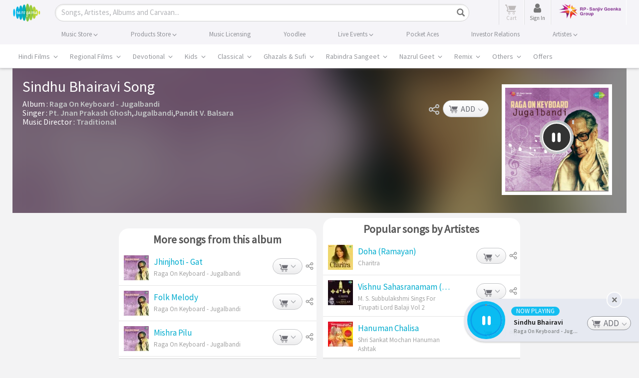

--- FILE ---
content_type: text/html; charset=UTF-8
request_url: https://www.saregama.com/ajax?action=view&type=playsong&id=55493&cType=1
body_size: 458
content:
[{"song_name":"Sindhu Bhairavi","isrc":"INH100091430","song_id":"55493","album_id":"56046","album_name":"Raga On Keyboard - Jugalbandi","artist_arr":"Traditional,Pt. Jnan Prakash Ghosh,Jugalbandi,Pandit V. Balsara","language_name":"Hindustani","album_image":"https:\/\/s.saregama.tech\/image\/c\/s\/1\/ab\/17\/raga-on-keyboard-jugalbandi_1466179424.jpg","song_url":"https:\/\/www.saregama.com\/song\/sindhu-bhairavi_55493","param":"","playurl":"https:\/\/download02.saregama.com\/secure\/174228\/mp4\/0\/INH100091430_32_a.mp4?e=1769612586&h=46bf8830a54e207f5d54355aca5cefef","price_mp3":"$0.99","price_hd":"$2.49","dialogue":0,"FULLSONG":1,"section":"INITIATED","SONGIDSCOOKIECOUNT":0,"SONGIDSCOOKIEARR":null}]

--- FILE ---
content_type: text/html; charset=utf-8
request_url: https://www.google.com/recaptcha/api2/aframe
body_size: 116
content:
<!DOCTYPE HTML><html><head><meta http-equiv="content-type" content="text/html; charset=UTF-8"></head><body><script nonce="QoZim99jgg0Kii379lr2qQ">/** Anti-fraud and anti-abuse applications only. See google.com/recaptcha */ try{var clients={'sodar':'https://pagead2.googlesyndication.com/pagead/sodar?'};window.addEventListener("message",function(a){try{if(a.source===window.parent){var b=JSON.parse(a.data);var c=clients[b['id']];if(c){var d=document.createElement('img');d.src=c+b['params']+'&rc='+(localStorage.getItem("rc::a")?sessionStorage.getItem("rc::b"):"");window.document.body.appendChild(d);sessionStorage.setItem("rc::e",parseInt(sessionStorage.getItem("rc::e")||0)+1);localStorage.setItem("rc::h",'1769601791589');}}}catch(b){}});window.parent.postMessage("_grecaptcha_ready", "*");}catch(b){}</script></body></html>